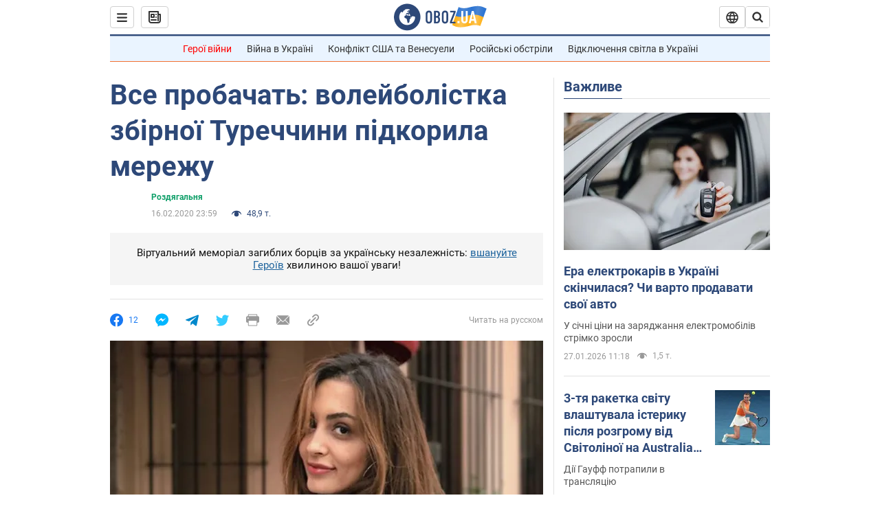

--- FILE ---
content_type: application/x-javascript; charset=utf-8
request_url: https://servicer.idealmedia.io/1418748/1?nocmp=1&sessionId=69789ad0-1423f&sessionPage=1&sessionNumberWeek=1&sessionNumber=1&scale_metric_1=64.00&scale_metric_2=256.00&scale_metric_3=100.00&cbuster=176951163198547548460&pvid=181650e8-4f30-4226-967c-933c9c263c50&implVersion=11&lct=1763555100&mp4=1&ap=1&consentStrLen=0&wlid=b7b4c732-6c1e-4aa7-a9e9-45982d09b05e&uniqId=090a6&niet=4g&nisd=false&evt=%5B%7B%22event%22%3A1%2C%22methods%22%3A%5B1%2C2%5D%7D%2C%7B%22event%22%3A2%2C%22methods%22%3A%5B1%2C2%5D%7D%5D&pv=5&jsv=es6&dpr=1&hashCommit=cbd500eb&apt=2020-02-16T23%3A59%3A00&tfre=3434&w=0&h=1&tl=150&tlp=1&sz=0x1&szp=1&szl=1&cxurl=https%3A%2F%2Fhot.obozrevatel.com%2Fukr%2Fsport%2Fdressing-room%2Fvse-probachat-volejbolistka-zbirnoi-turechchini-pidkorila-merezhu.htm&ref=&lu=https%3A%2F%2Fhot.obozrevatel.com%2Fukr%2Fsport%2Fdressing-room%2Fvse-probachat-volejbolistka-zbirnoi-turechchini-pidkorila-merezhu.htm
body_size: 820
content:
var _mgq=_mgq||[];
_mgq.push(["IdealmediaLoadGoods1418748_090a6",[
["unian.net","11972814","1","Відома акторка заявила, що занадто красива для українського кіно","Артистка каже, що мріє грати в історичних фільмах...","0","","","","gPxxZjjYvTeoMDu9eMPIO2eXYyKHL10ijMSXMAurvUB_IflNQAcCFUhNU-7RqfNCJP9NESf5a0MfIieRFDqB_Kldt0JdlZKDYLbkLtP-Q-XDPpz89Jh7EEPhprq156PE",{"i":"https://s-img.idealmedia.io/n/11972814/45x45/0x0x493x493/aHR0cDovL2ltZ2hvc3RzLmNvbS90LzQyNzAyNC82OTk2NjdlMjgyMjA2NjAxNTAzMjE4ZDE3ZDgyYmIwNS5qcGVn.webp?v=1769511632-9CLSgybajpZDkQ3Dhx7YdMIirTehZE_Tzl1pbgpsWZQ","l":"https://clck.idealmedia.io/pnews/11972814/i/1298901/pp/1/1?h=gPxxZjjYvTeoMDu9eMPIO2eXYyKHL10ijMSXMAurvUB_IflNQAcCFUhNU-7RqfNCJP9NESf5a0MfIieRFDqB_Kldt0JdlZKDYLbkLtP-Q-XDPpz89Jh7EEPhprq156PE&utm_campaign=obozrevatel.com&utm_source=obozrevatel.com&utm_medium=referral&rid=66097a00-fb6f-11f0-b6ac-d404e6f97680&tt=Direct&att=3&afrd=296&iv=11&ct=1&gdprApplies=0&muid=q0rwi2T9nQ03&st=-300&mp4=1&h2=RGCnD2pppFaSHdacZpvmnoTb7XFiyzmF87A5iRFByjsgNjusZyjGo1rMnMT1hEiOhumDt6a8mN7o5CH77ZLjIg**","adc":[],"sdl":0,"dl":"","category":"Шоу-бизнес","dbbr":0,"bbrt":0,"type":"e","media-type":"static","clicktrackers":[],"cta":"Читати далі","cdt":"","tri":"660989cf-fb6f-11f0-b6ac-d404e6f97680","crid":"11972814"}],],
{"awc":{},"dt":"desktop","ts":"","tt":"Direct","isBot":1,"h2":"RGCnD2pppFaSHdacZpvmnoTb7XFiyzmF87A5iRFByjsgNjusZyjGo1rMnMT1hEiOhumDt6a8mN7o5CH77ZLjIg**","ats":0,"rid":"66097a00-fb6f-11f0-b6ac-d404e6f97680","pvid":"181650e8-4f30-4226-967c-933c9c263c50","iv":11,"brid":32,"muidn":"q0rwi2T9nQ03","dnt":2,"cv":2,"afrd":296,"consent":true,"adv_src_id":39175}]);
_mgqp();
